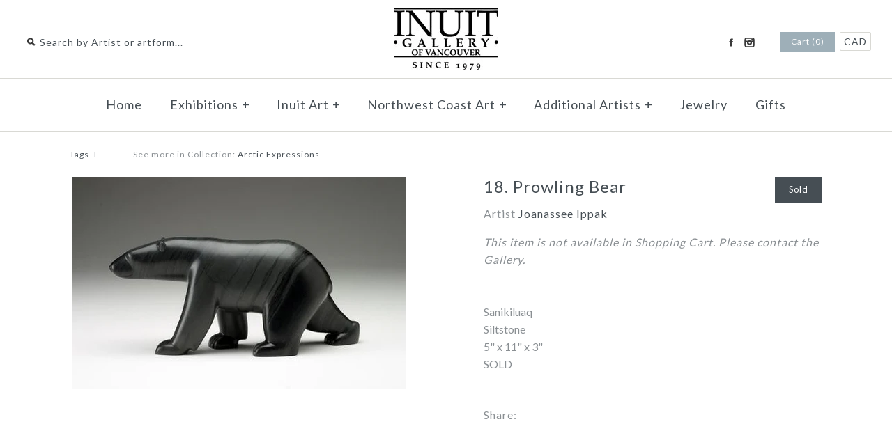

--- FILE ---
content_type: text/html; charset=utf-8
request_url: https://inuit.com/products/c040824
body_size: 12403
content:
<!DOCTYPE html>
<!--[if lte IE 7 ]>   <html class="no-js ie7"> <![endif]-->
<!--[if IE 8 ]>   <html class="no-js ie8"> <![endif]-->
<!--[if (gt IE 8)|!(IE)]><!--> <html class="no-js"> <!--<![endif]-->
<head>
    <!-- Version 1.4.8 -->
    <meta charset="UTF-8">
    <meta http-equiv="X-UA-Compatible" content="IE=edge,chrome=1">
    <meta name="viewport" content="width=device-width,initial-scale=1.0" />
    
    
    <title>18. Prowling Bear</title>
    

    
    <meta name="description" content="SanikiluaqSiltstone5&quot; x 11&quot; x 3&quot;SOLD" />
    
    
    <script type="text/javascript">var page_template = "product";</script>
    <link rel="canonical" href="https://inuit.com/products/c040824" />
        
    
    
    <link rel="shortcut icon" type="image/x-icon" href="//inuit.com/cdn/shop/t/30/assets/favicon.ico?v=116683734850164452731447692209">
    
    
    
    
<meta property="og:site_name" content="Inuit Gallery of Vancouver Ltd." />

    <meta property="og:image" content="http://inuit.com/cdn/shop/products/1202301120170_medium.jpeg?v=1571269139" />
    <meta property="og:description" content="" />
    <meta property="og:title" content="18. Prowling Bear - Inuit Gallery of Vancouver Ltd." />
    <meta property="og:type" content="product" />
    <meta property="og:url" content="https://inuit.com/products/c040824" />
    <meta property="og:price:amount" content="100,000.00" />
    <meta property="og:price:currency" content="CAD" />
    <meta property="og:availability" content="out of stock" />

    
    
    
        
        
        
        
        
            <link href="//fonts.googleapis.com/css?family=Lato:400,700" rel="stylesheet" type="text/css">
        
    
        
        
        
        
        
            <link href="//fonts.googleapis.com/css?family=Lato:400,700" rel="stylesheet" type="text/css">
        
    
        
        
        
        
        
            <link href="//fonts.googleapis.com/css?family=Lato" rel="stylesheet" type="text/css">
        
    
        
        
        
        
        
            <link href="//fonts.googleapis.com/css?family=Lato" rel="stylesheet" type="text/css">
        
    
        
        
        
        
        
            <link href="//fonts.googleapis.com/css?family=Lato:400,700" rel="stylesheet" type="text/css">
        
    
    
    <link href="//inuit.com/cdn/shop/t/30/assets/jquery.fancybox-1.3.4.css?v=98371336391678650921447692210" rel="stylesheet" type="text/css" media="all" />
    <link href="//inuit.com/cdn/shop/t/30/assets/styles.css?v=163279234128895430501697050788" rel="stylesheet" type="text/css" media="all" />
    
    
    
    <script src="//inuit.com/cdn/shopifycloud/storefront/assets/themes_support/option_selection-b017cd28.js" type="text/javascript"></script>
    <script src="//ajax.googleapis.com/ajax/libs/jquery/1.8/jquery.min.js" type="text/javascript"></script>
    <script src="//inuit.com/cdn/shop/t/30/assets/jquery.imagesloaded.js?v=152185615114068459041447692210" type="text/javascript"></script>
    <script src="//inuit.com/cdn/shop/t/30/assets/jquery.flexslider-min.js?v=165622482311711615421447692210" type="text/javascript"></script>
    <script src="//inuit.com/cdn/shop/t/30/assets/jquery.fancybox-1.3.4.pack.js?v=34089609541447856301447692210" type="text/javascript"></script>
<script>
Shopify.money_format = '<span class=money>${{amount}} CAD</span>';
</script>
    <script src="//inuit.com/cdn/shop/t/30/assets/main.js?v=75846993718731378641697050788" type="text/javascript"></script>


<style type="text/css">
  
  
  .slideshow .slide .overlay-text .text span {
    background: rgba(255, 255, 255, 0.3);
  }
  
  
  
  
  .slide.full-width-image .overlay-text .text span {
    background: rgba(255, 255, 255, 0.3);
  }
  
</style>

    <script>window.performance && window.performance.mark && window.performance.mark('shopify.content_for_header.start');</script><meta id="shopify-digital-wallet" name="shopify-digital-wallet" content="/2716663/digital_wallets/dialog">
<meta name="shopify-checkout-api-token" content="f4538b0f7b60da3f7f4ff49826821091">
<meta id="in-context-paypal-metadata" data-shop-id="2716663" data-venmo-supported="false" data-environment="production" data-locale="en_US" data-paypal-v4="true" data-currency="CAD">
<link rel="alternate" type="application/json+oembed" href="https://inuit.com/products/c040824.oembed">
<script async="async" src="/checkouts/internal/preloads.js?locale=en-CA"></script>
<script id="shopify-features" type="application/json">{"accessToken":"f4538b0f7b60da3f7f4ff49826821091","betas":["rich-media-storefront-analytics"],"domain":"inuit.com","predictiveSearch":true,"shopId":2716663,"locale":"en"}</script>
<script>var Shopify = Shopify || {};
Shopify.shop = "polaris-art.myshopify.com";
Shopify.locale = "en";
Shopify.currency = {"active":"CAD","rate":"1.0"};
Shopify.country = "CA";
Shopify.theme = {"name":"MAIN-Custom-2018-01-17","id":76525700,"schema_name":null,"schema_version":null,"theme_store_id":null,"role":"main"};
Shopify.theme.handle = "null";
Shopify.theme.style = {"id":null,"handle":null};
Shopify.cdnHost = "inuit.com/cdn";
Shopify.routes = Shopify.routes || {};
Shopify.routes.root = "/";</script>
<script type="module">!function(o){(o.Shopify=o.Shopify||{}).modules=!0}(window);</script>
<script>!function(o){function n(){var o=[];function n(){o.push(Array.prototype.slice.apply(arguments))}return n.q=o,n}var t=o.Shopify=o.Shopify||{};t.loadFeatures=n(),t.autoloadFeatures=n()}(window);</script>
<script id="shop-js-analytics" type="application/json">{"pageType":"product"}</script>
<script defer="defer" async type="module" src="//inuit.com/cdn/shopifycloud/shop-js/modules/v2/client.init-shop-cart-sync_IZsNAliE.en.esm.js"></script>
<script defer="defer" async type="module" src="//inuit.com/cdn/shopifycloud/shop-js/modules/v2/chunk.common_0OUaOowp.esm.js"></script>
<script type="module">
  await import("//inuit.com/cdn/shopifycloud/shop-js/modules/v2/client.init-shop-cart-sync_IZsNAliE.en.esm.js");
await import("//inuit.com/cdn/shopifycloud/shop-js/modules/v2/chunk.common_0OUaOowp.esm.js");

  window.Shopify.SignInWithShop?.initShopCartSync?.({"fedCMEnabled":true,"windoidEnabled":true});

</script>
<script id="__st">var __st={"a":2716663,"offset":-28800,"reqid":"67ff85d2-dbe9-4b40-9fa3-884ab4b66656-1768465846","pageurl":"inuit.com\/products\/c040824","u":"8aeab59c6064","p":"product","rtyp":"product","rid":209166641};</script>
<script>window.ShopifyPaypalV4VisibilityTracking = true;</script>
<script id="captcha-bootstrap">!function(){'use strict';const t='contact',e='account',n='new_comment',o=[[t,t],['blogs',n],['comments',n],[t,'customer']],c=[[e,'customer_login'],[e,'guest_login'],[e,'recover_customer_password'],[e,'create_customer']],r=t=>t.map((([t,e])=>`form[action*='/${t}']:not([data-nocaptcha='true']) input[name='form_type'][value='${e}']`)).join(','),a=t=>()=>t?[...document.querySelectorAll(t)].map((t=>t.form)):[];function s(){const t=[...o],e=r(t);return a(e)}const i='password',u='form_key',d=['recaptcha-v3-token','g-recaptcha-response','h-captcha-response',i],f=()=>{try{return window.sessionStorage}catch{return}},m='__shopify_v',_=t=>t.elements[u];function p(t,e,n=!1){try{const o=window.sessionStorage,c=JSON.parse(o.getItem(e)),{data:r}=function(t){const{data:e,action:n}=t;return t[m]||n?{data:e,action:n}:{data:t,action:n}}(c);for(const[e,n]of Object.entries(r))t.elements[e]&&(t.elements[e].value=n);n&&o.removeItem(e)}catch(o){console.error('form repopulation failed',{error:o})}}const l='form_type',E='cptcha';function T(t){t.dataset[E]=!0}const w=window,h=w.document,L='Shopify',v='ce_forms',y='captcha';let A=!1;((t,e)=>{const n=(g='f06e6c50-85a8-45c8-87d0-21a2b65856fe',I='https://cdn.shopify.com/shopifycloud/storefront-forms-hcaptcha/ce_storefront_forms_captcha_hcaptcha.v1.5.2.iife.js',D={infoText:'Protected by hCaptcha',privacyText:'Privacy',termsText:'Terms'},(t,e,n)=>{const o=w[L][v],c=o.bindForm;if(c)return c(t,g,e,D).then(n);var r;o.q.push([[t,g,e,D],n]),r=I,A||(h.body.append(Object.assign(h.createElement('script'),{id:'captcha-provider',async:!0,src:r})),A=!0)});var g,I,D;w[L]=w[L]||{},w[L][v]=w[L][v]||{},w[L][v].q=[],w[L][y]=w[L][y]||{},w[L][y].protect=function(t,e){n(t,void 0,e),T(t)},Object.freeze(w[L][y]),function(t,e,n,w,h,L){const[v,y,A,g]=function(t,e,n){const i=e?o:[],u=t?c:[],d=[...i,...u],f=r(d),m=r(i),_=r(d.filter((([t,e])=>n.includes(e))));return[a(f),a(m),a(_),s()]}(w,h,L),I=t=>{const e=t.target;return e instanceof HTMLFormElement?e:e&&e.form},D=t=>v().includes(t);t.addEventListener('submit',(t=>{const e=I(t);if(!e)return;const n=D(e)&&!e.dataset.hcaptchaBound&&!e.dataset.recaptchaBound,o=_(e),c=g().includes(e)&&(!o||!o.value);(n||c)&&t.preventDefault(),c&&!n&&(function(t){try{if(!f())return;!function(t){const e=f();if(!e)return;const n=_(t);if(!n)return;const o=n.value;o&&e.removeItem(o)}(t);const e=Array.from(Array(32),(()=>Math.random().toString(36)[2])).join('');!function(t,e){_(t)||t.append(Object.assign(document.createElement('input'),{type:'hidden',name:u})),t.elements[u].value=e}(t,e),function(t,e){const n=f();if(!n)return;const o=[...t.querySelectorAll(`input[type='${i}']`)].map((({name:t})=>t)),c=[...d,...o],r={};for(const[a,s]of new FormData(t).entries())c.includes(a)||(r[a]=s);n.setItem(e,JSON.stringify({[m]:1,action:t.action,data:r}))}(t,e)}catch(e){console.error('failed to persist form',e)}}(e),e.submit())}));const S=(t,e)=>{t&&!t.dataset[E]&&(n(t,e.some((e=>e===t))),T(t))};for(const o of['focusin','change'])t.addEventListener(o,(t=>{const e=I(t);D(e)&&S(e,y())}));const B=e.get('form_key'),M=e.get(l),P=B&&M;t.addEventListener('DOMContentLoaded',(()=>{const t=y();if(P)for(const e of t)e.elements[l].value===M&&p(e,B);[...new Set([...A(),...v().filter((t=>'true'===t.dataset.shopifyCaptcha))])].forEach((e=>S(e,t)))}))}(h,new URLSearchParams(w.location.search),n,t,e,['guest_login'])})(!0,!0)}();</script>
<script integrity="sha256-4kQ18oKyAcykRKYeNunJcIwy7WH5gtpwJnB7kiuLZ1E=" data-source-attribution="shopify.loadfeatures" defer="defer" src="//inuit.com/cdn/shopifycloud/storefront/assets/storefront/load_feature-a0a9edcb.js" crossorigin="anonymous"></script>
<script data-source-attribution="shopify.dynamic_checkout.dynamic.init">var Shopify=Shopify||{};Shopify.PaymentButton=Shopify.PaymentButton||{isStorefrontPortableWallets:!0,init:function(){window.Shopify.PaymentButton.init=function(){};var t=document.createElement("script");t.src="https://inuit.com/cdn/shopifycloud/portable-wallets/latest/portable-wallets.en.js",t.type="module",document.head.appendChild(t)}};
</script>
<script data-source-attribution="shopify.dynamic_checkout.buyer_consent">
  function portableWalletsHideBuyerConsent(e){var t=document.getElementById("shopify-buyer-consent"),n=document.getElementById("shopify-subscription-policy-button");t&&n&&(t.classList.add("hidden"),t.setAttribute("aria-hidden","true"),n.removeEventListener("click",e))}function portableWalletsShowBuyerConsent(e){var t=document.getElementById("shopify-buyer-consent"),n=document.getElementById("shopify-subscription-policy-button");t&&n&&(t.classList.remove("hidden"),t.removeAttribute("aria-hidden"),n.addEventListener("click",e))}window.Shopify?.PaymentButton&&(window.Shopify.PaymentButton.hideBuyerConsent=portableWalletsHideBuyerConsent,window.Shopify.PaymentButton.showBuyerConsent=portableWalletsShowBuyerConsent);
</script>
<script data-source-attribution="shopify.dynamic_checkout.cart.bootstrap">document.addEventListener("DOMContentLoaded",(function(){function t(){return document.querySelector("shopify-accelerated-checkout-cart, shopify-accelerated-checkout")}if(t())Shopify.PaymentButton.init();else{new MutationObserver((function(e,n){t()&&(Shopify.PaymentButton.init(),n.disconnect())})).observe(document.body,{childList:!0,subtree:!0})}}));
</script>
<link id="shopify-accelerated-checkout-styles" rel="stylesheet" media="screen" href="https://inuit.com/cdn/shopifycloud/portable-wallets/latest/accelerated-checkout-backwards-compat.css" crossorigin="anonymous">
<style id="shopify-accelerated-checkout-cart">
        #shopify-buyer-consent {
  margin-top: 1em;
  display: inline-block;
  width: 100%;
}

#shopify-buyer-consent.hidden {
  display: none;
}

#shopify-subscription-policy-button {
  background: none;
  border: none;
  padding: 0;
  text-decoration: underline;
  font-size: inherit;
  cursor: pointer;
}

#shopify-subscription-policy-button::before {
  box-shadow: none;
}

      </style>

<script>window.performance && window.performance.mark && window.performance.mark('shopify.content_for_header.end');</script>
<link href="https://monorail-edge.shopifysvc.com" rel="dns-prefetch">
<script>(function(){if ("sendBeacon" in navigator && "performance" in window) {try {var session_token_from_headers = performance.getEntriesByType('navigation')[0].serverTiming.find(x => x.name == '_s').description;} catch {var session_token_from_headers = undefined;}var session_cookie_matches = document.cookie.match(/_shopify_s=([^;]*)/);var session_token_from_cookie = session_cookie_matches && session_cookie_matches.length === 2 ? session_cookie_matches[1] : "";var session_token = session_token_from_headers || session_token_from_cookie || "";function handle_abandonment_event(e) {var entries = performance.getEntries().filter(function(entry) {return /monorail-edge.shopifysvc.com/.test(entry.name);});if (!window.abandonment_tracked && entries.length === 0) {window.abandonment_tracked = true;var currentMs = Date.now();var navigation_start = performance.timing.navigationStart;var payload = {shop_id: 2716663,url: window.location.href,navigation_start,duration: currentMs - navigation_start,session_token,page_type: "product"};window.navigator.sendBeacon("https://monorail-edge.shopifysvc.com/v1/produce", JSON.stringify({schema_id: "online_store_buyer_site_abandonment/1.1",payload: payload,metadata: {event_created_at_ms: currentMs,event_sent_at_ms: currentMs}}));}}window.addEventListener('pagehide', handle_abandonment_event);}}());</script>
<script id="web-pixels-manager-setup">(function e(e,d,r,n,o){if(void 0===o&&(o={}),!Boolean(null===(a=null===(i=window.Shopify)||void 0===i?void 0:i.analytics)||void 0===a?void 0:a.replayQueue)){var i,a;window.Shopify=window.Shopify||{};var t=window.Shopify;t.analytics=t.analytics||{};var s=t.analytics;s.replayQueue=[],s.publish=function(e,d,r){return s.replayQueue.push([e,d,r]),!0};try{self.performance.mark("wpm:start")}catch(e){}var l=function(){var e={modern:/Edge?\/(1{2}[4-9]|1[2-9]\d|[2-9]\d{2}|\d{4,})\.\d+(\.\d+|)|Firefox\/(1{2}[4-9]|1[2-9]\d|[2-9]\d{2}|\d{4,})\.\d+(\.\d+|)|Chrom(ium|e)\/(9{2}|\d{3,})\.\d+(\.\d+|)|(Maci|X1{2}).+ Version\/(15\.\d+|(1[6-9]|[2-9]\d|\d{3,})\.\d+)([,.]\d+|)( \(\w+\)|)( Mobile\/\w+|) Safari\/|Chrome.+OPR\/(9{2}|\d{3,})\.\d+\.\d+|(CPU[ +]OS|iPhone[ +]OS|CPU[ +]iPhone|CPU IPhone OS|CPU iPad OS)[ +]+(15[._]\d+|(1[6-9]|[2-9]\d|\d{3,})[._]\d+)([._]\d+|)|Android:?[ /-](13[3-9]|1[4-9]\d|[2-9]\d{2}|\d{4,})(\.\d+|)(\.\d+|)|Android.+Firefox\/(13[5-9]|1[4-9]\d|[2-9]\d{2}|\d{4,})\.\d+(\.\d+|)|Android.+Chrom(ium|e)\/(13[3-9]|1[4-9]\d|[2-9]\d{2}|\d{4,})\.\d+(\.\d+|)|SamsungBrowser\/([2-9]\d|\d{3,})\.\d+/,legacy:/Edge?\/(1[6-9]|[2-9]\d|\d{3,})\.\d+(\.\d+|)|Firefox\/(5[4-9]|[6-9]\d|\d{3,})\.\d+(\.\d+|)|Chrom(ium|e)\/(5[1-9]|[6-9]\d|\d{3,})\.\d+(\.\d+|)([\d.]+$|.*Safari\/(?![\d.]+ Edge\/[\d.]+$))|(Maci|X1{2}).+ Version\/(10\.\d+|(1[1-9]|[2-9]\d|\d{3,})\.\d+)([,.]\d+|)( \(\w+\)|)( Mobile\/\w+|) Safari\/|Chrome.+OPR\/(3[89]|[4-9]\d|\d{3,})\.\d+\.\d+|(CPU[ +]OS|iPhone[ +]OS|CPU[ +]iPhone|CPU IPhone OS|CPU iPad OS)[ +]+(10[._]\d+|(1[1-9]|[2-9]\d|\d{3,})[._]\d+)([._]\d+|)|Android:?[ /-](13[3-9]|1[4-9]\d|[2-9]\d{2}|\d{4,})(\.\d+|)(\.\d+|)|Mobile Safari.+OPR\/([89]\d|\d{3,})\.\d+\.\d+|Android.+Firefox\/(13[5-9]|1[4-9]\d|[2-9]\d{2}|\d{4,})\.\d+(\.\d+|)|Android.+Chrom(ium|e)\/(13[3-9]|1[4-9]\d|[2-9]\d{2}|\d{4,})\.\d+(\.\d+|)|Android.+(UC? ?Browser|UCWEB|U3)[ /]?(15\.([5-9]|\d{2,})|(1[6-9]|[2-9]\d|\d{3,})\.\d+)\.\d+|SamsungBrowser\/(5\.\d+|([6-9]|\d{2,})\.\d+)|Android.+MQ{2}Browser\/(14(\.(9|\d{2,})|)|(1[5-9]|[2-9]\d|\d{3,})(\.\d+|))(\.\d+|)|K[Aa][Ii]OS\/(3\.\d+|([4-9]|\d{2,})\.\d+)(\.\d+|)/},d=e.modern,r=e.legacy,n=navigator.userAgent;return n.match(d)?"modern":n.match(r)?"legacy":"unknown"}(),u="modern"===l?"modern":"legacy",c=(null!=n?n:{modern:"",legacy:""})[u],f=function(e){return[e.baseUrl,"/wpm","/b",e.hashVersion,"modern"===e.buildTarget?"m":"l",".js"].join("")}({baseUrl:d,hashVersion:r,buildTarget:u}),m=function(e){var d=e.version,r=e.bundleTarget,n=e.surface,o=e.pageUrl,i=e.monorailEndpoint;return{emit:function(e){var a=e.status,t=e.errorMsg,s=(new Date).getTime(),l=JSON.stringify({metadata:{event_sent_at_ms:s},events:[{schema_id:"web_pixels_manager_load/3.1",payload:{version:d,bundle_target:r,page_url:o,status:a,surface:n,error_msg:t},metadata:{event_created_at_ms:s}}]});if(!i)return console&&console.warn&&console.warn("[Web Pixels Manager] No Monorail endpoint provided, skipping logging."),!1;try{return self.navigator.sendBeacon.bind(self.navigator)(i,l)}catch(e){}var u=new XMLHttpRequest;try{return u.open("POST",i,!0),u.setRequestHeader("Content-Type","text/plain"),u.send(l),!0}catch(e){return console&&console.warn&&console.warn("[Web Pixels Manager] Got an unhandled error while logging to Monorail."),!1}}}}({version:r,bundleTarget:l,surface:e.surface,pageUrl:self.location.href,monorailEndpoint:e.monorailEndpoint});try{o.browserTarget=l,function(e){var d=e.src,r=e.async,n=void 0===r||r,o=e.onload,i=e.onerror,a=e.sri,t=e.scriptDataAttributes,s=void 0===t?{}:t,l=document.createElement("script"),u=document.querySelector("head"),c=document.querySelector("body");if(l.async=n,l.src=d,a&&(l.integrity=a,l.crossOrigin="anonymous"),s)for(var f in s)if(Object.prototype.hasOwnProperty.call(s,f))try{l.dataset[f]=s[f]}catch(e){}if(o&&l.addEventListener("load",o),i&&l.addEventListener("error",i),u)u.appendChild(l);else{if(!c)throw new Error("Did not find a head or body element to append the script");c.appendChild(l)}}({src:f,async:!0,onload:function(){if(!function(){var e,d;return Boolean(null===(d=null===(e=window.Shopify)||void 0===e?void 0:e.analytics)||void 0===d?void 0:d.initialized)}()){var d=window.webPixelsManager.init(e)||void 0;if(d){var r=window.Shopify.analytics;r.replayQueue.forEach((function(e){var r=e[0],n=e[1],o=e[2];d.publishCustomEvent(r,n,o)})),r.replayQueue=[],r.publish=d.publishCustomEvent,r.visitor=d.visitor,r.initialized=!0}}},onerror:function(){return m.emit({status:"failed",errorMsg:"".concat(f," has failed to load")})},sri:function(e){var d=/^sha384-[A-Za-z0-9+/=]+$/;return"string"==typeof e&&d.test(e)}(c)?c:"",scriptDataAttributes:o}),m.emit({status:"loading"})}catch(e){m.emit({status:"failed",errorMsg:(null==e?void 0:e.message)||"Unknown error"})}}})({shopId: 2716663,storefrontBaseUrl: "https://inuit.com",extensionsBaseUrl: "https://extensions.shopifycdn.com/cdn/shopifycloud/web-pixels-manager",monorailEndpoint: "https://monorail-edge.shopifysvc.com/unstable/produce_batch",surface: "storefront-renderer",enabledBetaFlags: ["2dca8a86"],webPixelsConfigList: [{"id":"shopify-app-pixel","configuration":"{}","eventPayloadVersion":"v1","runtimeContext":"STRICT","scriptVersion":"0450","apiClientId":"shopify-pixel","type":"APP","privacyPurposes":["ANALYTICS","MARKETING"]},{"id":"shopify-custom-pixel","eventPayloadVersion":"v1","runtimeContext":"LAX","scriptVersion":"0450","apiClientId":"shopify-pixel","type":"CUSTOM","privacyPurposes":["ANALYTICS","MARKETING"]}],isMerchantRequest: false,initData: {"shop":{"name":"Inuit Gallery of Vancouver Ltd.","paymentSettings":{"currencyCode":"CAD"},"myshopifyDomain":"polaris-art.myshopify.com","countryCode":"CA","storefrontUrl":"https:\/\/inuit.com"},"customer":null,"cart":null,"checkout":null,"productVariants":[{"price":{"amount":100000.0,"currencyCode":"CAD"},"product":{"title":"18. Prowling Bear","vendor":"Joanassee Ippak","id":"209166641","untranslatedTitle":"18. Prowling Bear","url":"\/products\/c040824","type":"Arctic Expressions"},"id":"475609649","image":{"src":"\/\/inuit.com\/cdn\/shop\/products\/1202301120170.jpeg?v=1571269139"},"sku":"C040824","title":"Default Title","untranslatedTitle":"Default Title"}],"purchasingCompany":null},},"https://inuit.com/cdn","7cecd0b6w90c54c6cpe92089d5m57a67346",{"modern":"","legacy":""},{"shopId":"2716663","storefrontBaseUrl":"https:\/\/inuit.com","extensionBaseUrl":"https:\/\/extensions.shopifycdn.com\/cdn\/shopifycloud\/web-pixels-manager","surface":"storefront-renderer","enabledBetaFlags":"[\"2dca8a86\"]","isMerchantRequest":"false","hashVersion":"7cecd0b6w90c54c6cpe92089d5m57a67346","publish":"custom","events":"[[\"page_viewed\",{}],[\"product_viewed\",{\"productVariant\":{\"price\":{\"amount\":100000.0,\"currencyCode\":\"CAD\"},\"product\":{\"title\":\"18. Prowling Bear\",\"vendor\":\"Joanassee Ippak\",\"id\":\"209166641\",\"untranslatedTitle\":\"18. Prowling Bear\",\"url\":\"\/products\/c040824\",\"type\":\"Arctic Expressions\"},\"id\":\"475609649\",\"image\":{\"src\":\"\/\/inuit.com\/cdn\/shop\/products\/1202301120170.jpeg?v=1571269139\"},\"sku\":\"C040824\",\"title\":\"Default Title\",\"untranslatedTitle\":\"Default Title\"}}]]"});</script><script>
  window.ShopifyAnalytics = window.ShopifyAnalytics || {};
  window.ShopifyAnalytics.meta = window.ShopifyAnalytics.meta || {};
  window.ShopifyAnalytics.meta.currency = 'CAD';
  var meta = {"product":{"id":209166641,"gid":"gid:\/\/shopify\/Product\/209166641","vendor":"Joanassee Ippak","type":"Arctic Expressions","handle":"c040824","variants":[{"id":475609649,"price":10000000,"name":"18. Prowling Bear","public_title":null,"sku":"C040824"}],"remote":false},"page":{"pageType":"product","resourceType":"product","resourceId":209166641,"requestId":"67ff85d2-dbe9-4b40-9fa3-884ab4b66656-1768465846"}};
  for (var attr in meta) {
    window.ShopifyAnalytics.meta[attr] = meta[attr];
  }
</script>
<script class="analytics">
  (function () {
    var customDocumentWrite = function(content) {
      var jquery = null;

      if (window.jQuery) {
        jquery = window.jQuery;
      } else if (window.Checkout && window.Checkout.$) {
        jquery = window.Checkout.$;
      }

      if (jquery) {
        jquery('body').append(content);
      }
    };

    var hasLoggedConversion = function(token) {
      if (token) {
        return document.cookie.indexOf('loggedConversion=' + token) !== -1;
      }
      return false;
    }

    var setCookieIfConversion = function(token) {
      if (token) {
        var twoMonthsFromNow = new Date(Date.now());
        twoMonthsFromNow.setMonth(twoMonthsFromNow.getMonth() + 2);

        document.cookie = 'loggedConversion=' + token + '; expires=' + twoMonthsFromNow;
      }
    }

    var trekkie = window.ShopifyAnalytics.lib = window.trekkie = window.trekkie || [];
    if (trekkie.integrations) {
      return;
    }
    trekkie.methods = [
      'identify',
      'page',
      'ready',
      'track',
      'trackForm',
      'trackLink'
    ];
    trekkie.factory = function(method) {
      return function() {
        var args = Array.prototype.slice.call(arguments);
        args.unshift(method);
        trekkie.push(args);
        return trekkie;
      };
    };
    for (var i = 0; i < trekkie.methods.length; i++) {
      var key = trekkie.methods[i];
      trekkie[key] = trekkie.factory(key);
    }
    trekkie.load = function(config) {
      trekkie.config = config || {};
      trekkie.config.initialDocumentCookie = document.cookie;
      var first = document.getElementsByTagName('script')[0];
      var script = document.createElement('script');
      script.type = 'text/javascript';
      script.onerror = function(e) {
        var scriptFallback = document.createElement('script');
        scriptFallback.type = 'text/javascript';
        scriptFallback.onerror = function(error) {
                var Monorail = {
      produce: function produce(monorailDomain, schemaId, payload) {
        var currentMs = new Date().getTime();
        var event = {
          schema_id: schemaId,
          payload: payload,
          metadata: {
            event_created_at_ms: currentMs,
            event_sent_at_ms: currentMs
          }
        };
        return Monorail.sendRequest("https://" + monorailDomain + "/v1/produce", JSON.stringify(event));
      },
      sendRequest: function sendRequest(endpointUrl, payload) {
        // Try the sendBeacon API
        if (window && window.navigator && typeof window.navigator.sendBeacon === 'function' && typeof window.Blob === 'function' && !Monorail.isIos12()) {
          var blobData = new window.Blob([payload], {
            type: 'text/plain'
          });

          if (window.navigator.sendBeacon(endpointUrl, blobData)) {
            return true;
          } // sendBeacon was not successful

        } // XHR beacon

        var xhr = new XMLHttpRequest();

        try {
          xhr.open('POST', endpointUrl);
          xhr.setRequestHeader('Content-Type', 'text/plain');
          xhr.send(payload);
        } catch (e) {
          console.log(e);
        }

        return false;
      },
      isIos12: function isIos12() {
        return window.navigator.userAgent.lastIndexOf('iPhone; CPU iPhone OS 12_') !== -1 || window.navigator.userAgent.lastIndexOf('iPad; CPU OS 12_') !== -1;
      }
    };
    Monorail.produce('monorail-edge.shopifysvc.com',
      'trekkie_storefront_load_errors/1.1',
      {shop_id: 2716663,
      theme_id: 76525700,
      app_name: "storefront",
      context_url: window.location.href,
      source_url: "//inuit.com/cdn/s/trekkie.storefront.55c6279c31a6628627b2ba1c5ff367020da294e2.min.js"});

        };
        scriptFallback.async = true;
        scriptFallback.src = '//inuit.com/cdn/s/trekkie.storefront.55c6279c31a6628627b2ba1c5ff367020da294e2.min.js';
        first.parentNode.insertBefore(scriptFallback, first);
      };
      script.async = true;
      script.src = '//inuit.com/cdn/s/trekkie.storefront.55c6279c31a6628627b2ba1c5ff367020da294e2.min.js';
      first.parentNode.insertBefore(script, first);
    };
    trekkie.load(
      {"Trekkie":{"appName":"storefront","development":false,"defaultAttributes":{"shopId":2716663,"isMerchantRequest":null,"themeId":76525700,"themeCityHash":"17502450088512706740","contentLanguage":"en","currency":"CAD","eventMetadataId":"ff52744a-d044-44c5-9b7d-558161589e09"},"isServerSideCookieWritingEnabled":true,"monorailRegion":"shop_domain","enabledBetaFlags":["65f19447"]},"Session Attribution":{},"S2S":{"facebookCapiEnabled":false,"source":"trekkie-storefront-renderer","apiClientId":580111}}
    );

    var loaded = false;
    trekkie.ready(function() {
      if (loaded) return;
      loaded = true;

      window.ShopifyAnalytics.lib = window.trekkie;

      var originalDocumentWrite = document.write;
      document.write = customDocumentWrite;
      try { window.ShopifyAnalytics.merchantGoogleAnalytics.call(this); } catch(error) {};
      document.write = originalDocumentWrite;

      window.ShopifyAnalytics.lib.page(null,{"pageType":"product","resourceType":"product","resourceId":209166641,"requestId":"67ff85d2-dbe9-4b40-9fa3-884ab4b66656-1768465846","shopifyEmitted":true});

      var match = window.location.pathname.match(/checkouts\/(.+)\/(thank_you|post_purchase)/)
      var token = match? match[1]: undefined;
      if (!hasLoggedConversion(token)) {
        setCookieIfConversion(token);
        window.ShopifyAnalytics.lib.track("Viewed Product",{"currency":"CAD","variantId":475609649,"productId":209166641,"productGid":"gid:\/\/shopify\/Product\/209166641","name":"18. Prowling Bear","price":"100000.00","sku":"C040824","brand":"Joanassee Ippak","variant":null,"category":"Arctic Expressions","nonInteraction":true,"remote":false},undefined,undefined,{"shopifyEmitted":true});
      window.ShopifyAnalytics.lib.track("monorail:\/\/trekkie_storefront_viewed_product\/1.1",{"currency":"CAD","variantId":475609649,"productId":209166641,"productGid":"gid:\/\/shopify\/Product\/209166641","name":"18. Prowling Bear","price":"100000.00","sku":"C040824","brand":"Joanassee Ippak","variant":null,"category":"Arctic Expressions","nonInteraction":true,"remote":false,"referer":"https:\/\/inuit.com\/products\/c040824"});
      }
    });


        var eventsListenerScript = document.createElement('script');
        eventsListenerScript.async = true;
        eventsListenerScript.src = "//inuit.com/cdn/shopifycloud/storefront/assets/shop_events_listener-3da45d37.js";
        document.getElementsByTagName('head')[0].appendChild(eventsListenerScript);

})();</script>
<script
  defer
  src="https://inuit.com/cdn/shopifycloud/perf-kit/shopify-perf-kit-3.0.3.min.js"
  data-application="storefront-renderer"
  data-shop-id="2716663"
  data-render-region="gcp-us-central1"
  data-page-type="product"
  data-theme-instance-id="76525700"
  data-theme-name=""
  data-theme-version=""
  data-monorail-region="shop_domain"
  data-resource-timing-sampling-rate="10"
  data-shs="true"
  data-shs-beacon="true"
  data-shs-export-with-fetch="true"
  data-shs-logs-sample-rate="1"
  data-shs-beacon-endpoint="https://inuit.com/api/collect"
></script>
</head>

<body class="template-product">
  <div id="pageheader">
        <div class="logo-area logo-pos- cf">
            
            
            
            <div class="logo container">
                <a href="/" title="Inuit Gallery of Vancouver Ltd.">
                
                    <img class="logoimage" src="//inuit.com/cdn/shop/t/30/assets/logo.png?v=81690904329145780671609869079" alt="Inuit Gallery of Vancouver Ltd." />
                
                </a>
            </div><!-- /#logo -->
            
            
            <div class="util-area">
                <div class="search-box elegant-input">
                  
                  
                  <form class="search-form" action="/search" method="get">
                    <i></i>
                    <input type="text" name="q" placeholder="Search by Artist or artform..."/>
                    <input type="submit" value="&rarr;" />
                  </form>
                </div>
                
                <div class="utils">
                    
                        <div class="social-links">
    
    
    <ul>
    
    
    
        
        <li class="facebook"><a href="https://www.facebook.com/InuitGalleryOfVancouver" target="_blank" title="Facebook">Facebook</a></li>
        
    
    
    
    
    
    
    
    
    
    
    
    
    
    
    
        
        <li class="instagram"><a href="https://www.instagram.com/inuit_gallery/" target="_blank" title="Instagram">Instagram</a></li>
        
    
    
    
    
    
    
    
    
    
    
    
    
    
    </ul>
</div>

                    
                  
                    <div class="cart-summary">
                        <a href="/cart" class="cart-count button">
                            Cart (0)
                        </a>
                      
                      
<div class="switcher">
  <span class="selected-currency">
    CAD
  </span>
  <div class="switcher-drop">
    <div class="inner">
      <label for="currencies">Pick a currency</label>
      <select id="currencies" name="currencies">
        
        
        <option value="CAD" selected="selected">CAD</option>
        
        
        
      </select>
    </div>
  </div>
</div>

                    </div>
                </div><!-- /.utils -->
            </div><!-- /.util-area -->
            
            
            
        </div><!-- /.logo-area -->
    </div><!-- /#pageheader -->
    
    
    
    <div id="main-nav" class="nav-row">
        <div class="multi-level-nav">
    <div class="tier-1">
        






<ul data-menu-handle="main-menu">

    <li>
        <a href="/">Home</a>
        
        
        
        
        





  
  
  
  


    </li>

    <li>
        <a href="/collections">Exhibitions</a>
        
        
        
        
        






<ul data-menu-handle="exhibitions">

    <li>
        <a href="https://inuit.com/collections/drawing-north-contemporary-drawings-from-kinngait-1">Drawing North: Contemporary Drawings from Kinngait</a>
        
        
        
        
        





  
  
  
  


    </li>

    <li>
        <a href="https://inuit.com/collections/interconnection-pudlalik-shaa">Interconnection: Pudlalik Shaa</a>
        
        
        
        
        





  
  
  
  


    </li>

    <li>
        <a href="https://inuit.com/collections/legacy-in-stone">Legacy in Stone</a>
        
        
        
        
        





  
  
  
  


    </li>

    <li>
        <a href="/pages/exhibition-archives">Exhibition Archives</a>
        
        
        
        
        





  
  
  
  


    </li>

    <li>
        <a href="/pages/newsletter-archive">Newsletter Archive</a>
        
        
        
        
        





  
  
  
  


    </li>

    <li>
        <a href="/collections/north-vancouver-artists-for-kids">North Vancouver Artists For Kids</a>
        
        
        
        
        





  
  
  
  


    </li>

</ul>


    </li>

    <li>
        <a href="/collections/frontpage">Inuit Art</a>
        
        
        
        
        






<ul data-menu-handle="inuit-art">

    <li>
        <a href="/">Inuit Sculpture</a>
        
        
        
        
        






<ul data-menu-handle="inuit-sculpture">

    <li>
        <a href="/collections/is">Inuit Sculpture Collection</a>
        
        
        
        
        





  
  
  
  


    </li>

    <li>
        <a href="/collections/medium-artworks">Medium Sculpture</a>
        
        
        
        
        





  
  
  
  


    </li>

    <li>
        <a href="/collections/small-artworks">Small Artworks</a>
        
        
        
        
        





  
  
  
  


    </li>

    <li>
        <a href="/collections/legacy-in-stone">Legacy in Stone</a>
        
        
        
        
        





  
  
  
  


    </li>

</ul>


    </li>

    <li>
        <a href="/collections/a-in-dr">Inuit Drawings</a>
        
        
        
        
        





  
  
  
  


    </li>

    <li>
        <a href="/pages/inuit-prints">Inuit Prints</a>
        
        
        
        
        





  
  
  
  


    </li>

    <li>
        <a href="/collections/exclusive-limited-editions">Exclusive Limited Editions Prints</a>
        
        
        
        
        





  
  
  
  


    </li>

    <li>
        <a href="/collections/wall-hangings">Wall Hangings</a>
        
        
        
        
        





  
  
  
  


    </li>

</ul>


    </li>

    <li>
        <a href="/collections/frontpage">Northwest Coast Art</a>
        
        
        
        
        






<ul data-menu-handle="northwest-coast-art">

    <li>
        <a href="/collections/northwest-coast-sculpture">Northwest Coast Sculpture</a>
        
        
        
        
        





  
  
  
  


    </li>

    <li>
        <a href="/collections/northwest-coast-graphics">Northwest Coast Graphics</a>
        
        
        
        
        





  
  
  
  


    </li>

</ul>


    </li>

    <li>
        <a href="#">Additional Artists</a>
        
        
        
        
        






<ul data-menu-handle="additional-artists">

    <li>
        <a href="/collections/jennifer-walden">Jennifer Walden</a>
        
        
        
        
        





  
  
  
  


    </li>

    <li>
        <a href="/collections/leah-pipe">Leah Pipe</a>
        
        
        
        
        





  
  
  
  


    </li>

    <li>
        <a href="/collections/john-saburin">John Sabourin</a>
        
        
        
        
        





  
  
  
  


    </li>

</ul>


    </li>

    <li>
        <a href="/collections/jewelry-1">Jewelry</a>
        
        
        
        
        





  
  
  
  


    </li>

    <li>
        <a href="/collections/gifts">Gifts</a>
        
        
        
        
        





  
  
  
  


    </li>

</ul>


        
        
    
    
        
    </div>
</div>
    </div><!-- /#main-nav -->
    
    <div id="content">
        
        
        
        
        
        
        
            
                <div itemscope itemtype="http://schema.org/Product">
  <meta itemprop="name" content="18. Prowling Bear" />
  <meta itemprop="url" content="https://inuit.com/products/c040824" />
  <meta itemprop="image" content="http://inuit.com/cdn/shop/products/1202301120170_grande.jpeg?v=1571269139" />
  
  <div itemprop="offers" itemscope itemtype="http://schema.org/Offer">
    <meta itemprop="price" content="100,000.00" />
    <meta itemprop="priceCurrency" content="CAD" />
    
    <link itemprop="availability" href="http://schema.org/OutOfStock" />
      
  </div>
  
    
    
    
    <div class="container">
        <div class="page-header cf">
            <div class="filters">
                
                <span class="tags">
                    <a href="#" data-toggle-target=".tags.nav-row">Tags <span class="state">+</span></a>
                </span>
                
          
              
                 
              <!--span class="see-more">See more: <a href="/collections/types?q=Arctic%20Expressions" title="Arctic Expressions">Arctic Expressions</a></span-->
               <span class="see-more" style='margin-left: 20px;'>See more in Collection:</span> 
              


              


<span class="see-more"><a href="/collections/arctic-expressions" title="">Arctic Expressions</a></span>


              
              
              
            </div>
           
            
        </div>
    </div>
     
    
        <div class="tags nav-row spaced-row hidden">
            <ul>
    
    
        
    
        
        <li><a href="/collections/all/sanikiluaq">Sanikiluaq</a></li>
        
    
        
        <li><a href="/collections/all/siltstone">Siltstone</a></li>
        
    
    
    </ul>
        </div>
    
     
    
    <div id="main-product-detail" class="product-detail spaced-row container cf">
        
        

<div class="gallery layout-column-half-left ">
    <div class="main-image">
        
        <a class="shows-lightbox" href="//inuit.com/cdn/shop/products/1202301120170.jpeg?v=1571269139" title="18. Prowling Bear">
            <img src="//inuit.com/cdn/shop/products/1202301120170_large.jpeg?v=1571269139" alt="18. Prowling Bear"/>
        </a>
        
    </div>
    
    
</div>
<div class="detail layout-column-half-right">
    









    
        <span class="productlabel soldout"><span>Sold</span></span>
    







  <h1 class="title">
    
    	<span class='takes-posit'></span>
    
    
    	18. Prowling Bear
    
  </h1>
  
    <p>Artist <a href="/collections/vendors?q=Joanassee%20Ippak" title="Joanassee Ippak">Joanassee Ippak</a></p>
    
    <div class="product-form section">
      
      
      
      
      
      <p><em>This item is not available in Shopping Cart.  Please contact the Gallery.</em></p>
      
    </div>
    
    
        
            <div class="description user-content lightboximages">Sanikiluaq<br/>Siltstone<br/>5" x 11" x 3"<br/>SOLD</div>
        
        

<div class="social">
    <span class="socitem label">Share:</span>
    
    
    
    
    
        <div class="socitem facebookcont">
            <div class="fb-like" data-send="false" data-layout="button_count" data-width="80" data-show-faces="false"></div>
        </div>
    
</div>

    
</div>




<script>
  addProductJSON({"id":209166641,"title":"18. Prowling Bear","handle":"c040824","description":"Sanikiluaq\u003cbr\/\u003eSiltstone\u003cbr\/\u003e5\" x 11\" x 3\"\u003cbr\/\u003eSOLD","published_at":"2014-01-10T11:38:24-08:00","created_at":"2014-01-10T11:38:25-08:00","vendor":"Joanassee Ippak","type":"Arctic Expressions","tags":["meta-notforsale-This item is not available in Shopping Cart.  Please contact the Gallery.","Sanikiluaq","Siltstone"],"price":10000000,"price_min":10000000,"price_max":10000000,"available":false,"price_varies":false,"compare_at_price":null,"compare_at_price_min":0,"compare_at_price_max":0,"compare_at_price_varies":false,"variants":[{"id":475609649,"title":"Default Title","option1":"Default Title","option2":null,"option3":null,"sku":"C040824","requires_shipping":true,"taxable":true,"featured_image":null,"available":false,"name":"18. Prowling Bear","public_title":null,"options":["Default Title"],"price":10000000,"weight":4999,"compare_at_price":null,"inventory_quantity":0,"inventory_management":"shopify","inventory_policy":"deny","barcode":null,"requires_selling_plan":false,"selling_plan_allocations":[]}],"images":["\/\/inuit.com\/cdn\/shop\/products\/1202301120170.jpeg?v=1571269139"],"featured_image":"\/\/inuit.com\/cdn\/shop\/products\/1202301120170.jpeg?v=1571269139","options":["Title"],"media":[{"alt":null,"id":6414336061,"position":1,"preview_image":{"aspect_ratio":1.572,"height":325,"width":511,"src":"\/\/inuit.com\/cdn\/shop\/products\/1202301120170.jpeg?v=1571269139"},"aspect_ratio":1.572,"height":325,"media_type":"image","src":"\/\/inuit.com\/cdn\/shop\/products\/1202301120170.jpeg?v=1571269139","width":511}],"requires_selling_plan":false,"selling_plan_groups":[],"content":"Sanikiluaq\u003cbr\/\u003eSiltstone\u003cbr\/\u003e5\" x 11\" x 3\"\u003cbr\/\u003eSOLD"});
</script>

      
    </div><!-- /.product-detail -->
 
    
    
    
</div><!-- /.product-page-layout -->
            
        
    </div><!-- /#content -->
    
  <div id="pagefooter">
    
    
    
      
  
      <div class="nav-row">
        <div class="multi-level-nav">
    <div class="tier-1">
        






<ul data-menu-handle="footer">

    <li>
        <a href="/search">Search</a>
        
        
        
        
        





  
  
  
  


    </li>

    <li>
        <a href="/pages/about-us-inuit-gallery-of-vancouver-ltd">About Us</a>
        
        
        
        
        





  
  
  
  


    </li>

</ul>


        
        
      
      <ul>
        <li class="account-links">
          
          
          <span class="register"><a href="/account/register" id="customer_register_link">Register</a></span> <span class="slash">/</span>
          
          <span class="login"><a href="/account/login" id="customer_login_link">Login</a></span>
          
        </li>
      </ul>
      
      
        
    </div>
</div>
      </div><!-- /.nav-row -->
    
    
    <div class="lower cf">
        <div class="copyright">
            
          <span class="copy">&copy; Copyright 2026 <a href="/">Inuit Gallery of Vancouver Ltd. <!-- Ltd.--></a></span>
          <span class="seg">*Prices are subject to change without notice.</span>  
          <!-- IGoV Theme by <a href="http://www.cleanthemes.co.uk" target="_blank">Clean Themes.</a>
            
          <a target="_blank" rel="nofollow" href="https://www.shopify.ca/pos?utm_campaign=poweredby&amp;utm_medium=shopify&amp;utm_source=onlinestore">POS</a> and <a target="_blank" rel="nofollow" href="https://www.shopify.ca?utm_campaign=poweredby&amp;utm_medium=shopify&amp;utm_source=onlinestore">Ecommerce by Shopify</a> IGOV -->
        </div><!-- /.copyright -->
        
        <div class="interact">
            
                <div class="signup-form-cont">
    <div class="signup-form">
    
        <form method="post" action="/contact#contact_form" id="contact_form" accept-charset="UTF-8" class="contact-form"><input type="hidden" name="form_type" value="customer" /><input type="hidden" name="utf8" value="✓" />
            
                    <input type="hidden" id="contact_tags" name="contact[tags]" value="prospect,newsletter"/>
                    <label for="mailinglist_email">Newsletter Signup</label>
                    <input type="email" placeholder="Email Address" class="required" value="" id="mailinglist_email" name="contact[email]" /><input class="compact" type="submit" value="→" />
                
            
        </form>
    
    </div>
</div>
            
        </div><!-- /.interact -->
        
        <div class="payment-methods">
                        
        </div>
    </div>
    
</div><!-- /#pagefooter -->
  

<script src="/services/javascripts/currencies.js" type="text/javascript"></script>
<script src="//inuit.com/cdn/shop/t/30/assets/jquery.currencies.min.js?v=148731906405125217661447692210" type="text/javascript"></script>

<script>


Currency.format = 'money_with_currency_format';


var shopCurrency = 'CAD';

/* Sometimes merchants change their shop currency, let's tell our JavaScript file */
Currency.money_with_currency_format[shopCurrency] = "${{amount}} CAD";
Currency.money_format[shopCurrency] = "${{amount}} CAD";
  
/* Default currency */
var defaultCurrency = 'CAD' || shopCurrency;
  
/* Cookie currency */
var cookieCurrency = Currency.cookie.read();

/* Fix for customer account pages */
jQuery('span.money span.money').each(function() {
  jQuery(this).parents('span.money').removeClass('money');
});

/* Saving the current price */
jQuery('span.money').each(function() {
  jQuery(this).attr('data-currency-CAD', jQuery(this).html());
});

// If there's no cookie.
if (cookieCurrency == null) {
  if (shopCurrency !== defaultCurrency) {
    Currency.convertAll(shopCurrency, defaultCurrency);
  }
  else {
    Currency.currentCurrency = defaultCurrency;
  }
}
// If the cookie value does not correspond to any value in the currency dropdown.
else if (jQuery('[name=currencies]').size() && jQuery('[name=currencies] option[value=' + cookieCurrency + ']').size() === 0) {
  Currency.currentCurrency = shopCurrency;
  Currency.cookie.write(shopCurrency);
}
else if (cookieCurrency === shopCurrency) {
  Currency.currentCurrency = shopCurrency;
}
else {
  Currency.convertAll(shopCurrency, cookieCurrency);
}

jQuery('[name=currencies]').val(Currency.currentCurrency).change(function() {
  var newCurrency = jQuery(this).val();
  Currency.convertAll(Currency.currentCurrency, newCurrency);
  jQuery('.selected-currency').text(Currency.currentCurrency);
});

var original_selectCallback = window.selectCallback;
var selectCallback = function(variant, selector) {
  original_selectCallback(variant, selector);
  Currency.convertAll(shopCurrency, jQuery('[name=currencies]').val());
  jQuery('.selected-currency').text(Currency.currentCurrency);
};

jQuery('.selected-currency').text(Currency.currentCurrency);

  //Show dropdown when currency clicked
  $('#pageheader .utils .cart-summary .switcher').bind('click', function(){
    $(this).toggleClass('show-drop');
  });
  
</script>


  
    
    
    
    
    
            <div id="fb-root"></div>
            <script>(function(d, s, id) {
            var js, fjs = d.getElementsByTagName(s)[0];
            if (d.getElementById(id)) return;
            js = d.createElement(s); js.id = id;
            js.src = "//connect.facebook.net/en_GB/all.js#xfbml=1&status=0";
            fjs.parentNode.insertBefore(js, fjs);
            }(document, 'script', 'facebook-jssdk'));</script>
    
  
  
  
  <script type='text/javascript' src='//inuit.com/cdn/shop/t/30/assets/advanced.search.js?v=77431802273532620461547548862'></script>
  
</body>
</html>